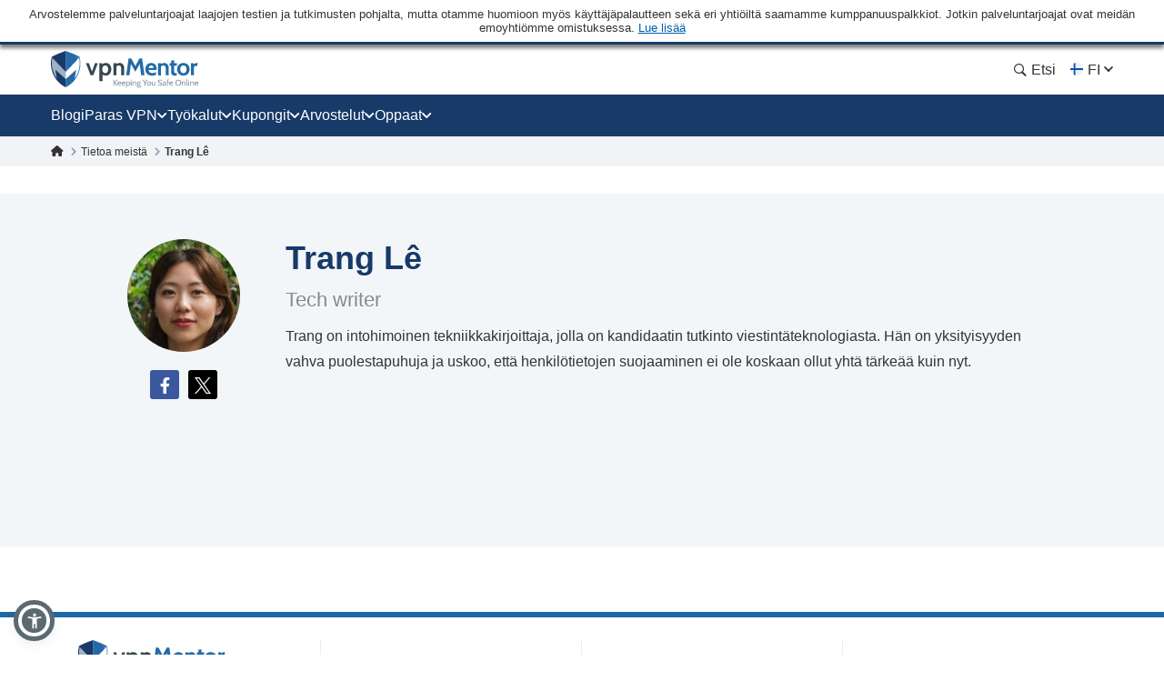

--- FILE ---
content_type: text/css
request_url: https://fi.vpnmentor.com/wp-content/themes/assets/css/author.css?v=1767085153
body_size: 15910
content:
html,body,div,span,applet,object,iframe,h1,h2,h3,h4,h5,h6,p,blockquote,pre,a,abbr,acronym,address,big,cite,code,del,dfn,em,img,ins,kbd,q,s,samp,small,strike,strong,sub,sup,tt,var,b,u,i,center,dl,dt,dd,menu,ol,ul,li,fieldset,form,label,legend,table,caption,tbody,tfoot,thead,tr,th,td,article,aside,canvas,details,embed,figure,figcaption,footer,header,hgroup,main,menu,nav,output,ruby,section,summary,time,mark,audio,video{margin:0;padding:0;border:0;font-size:100%;vertical-align:baseline}article,aside,details,figcaption,figure,footer,header,hgroup,main,menu,nav,section,summary{display:block;margin:0}*[hidden]{display:none}body{line-height:1}blockquote,q{quotes:none}blockquote:before,blockquote:after,q:before,q:after{content:'';content:none}table{border-collapse:collapse;border-spacing:0}html{height:auto}body{height:100%;width:100%;font-family:Arial,sans-serif;line-height:1;color:#333}*,:after,:before{box-sizing:border-box}input:focus,textarea:focus,button:focus,select:focus{outline:0}ins{text-decoration:none}del,s,strike{text-decoration:line-through}a,a *,a:before,a:after{text-decoration:none;transition:all 200ms ease}picture{width:100%;height:auto}picture source{display:block}b,strong{font-weight:bold}ol,ul{list-style:none}@keyframes zoomIn{0%{transform:translateX(-50%) translateY(-50%) scale(0.8) rotate(0deg)}10%{transform:translateX(-50%) translateY(-50%) scale(0.59) rotate(-4deg)}20%{transform:translateX(-50%) translateY(-50%) scale(0.75) rotate(4deg)}30%{transform:translateX(-50%) translateY(-50%) scale(0.8) rotate(-3deg)}40%{transform:translateX(-50%) translateY(-50%) scale(0.78) rotate(3deg)}50%{transform:translateX(-50%) translateY(-50%) scale(0.78) rotate(-3deg)}60%{transform:translateX(-50%) translateY(-50%) scale(0.78) rotate(3deg)}70%{transform:translateX(-50%) translateY(-50%) scale(0.78) rotate(-2deg)}80%{transform:translateX(-50%) translateY(-50%) scale(0.8) rotate(2deg)}100%{transform:translateX(-50%) translateY(-50%) scale(0.8) rotate(0deg)}}@media (min-width: 992px){@keyframes zoomIn{0%{transform:translateX(-50%) translateY(-50%) scale(1, 1) rotate(0deg)}10%{transform:translateX(-50%) translateY(-50%) scale(0.79, 0.79) rotate(-4deg)}20%{transform:translateX(-50%) translateY(-50%) scale(0.95, 0.95) rotate(4deg)}30%{transform:translateX(-50%) translateY(-50%) scale(1, 1) rotate(-3deg)}40%{transform:translateX(-50%) translateY(-50%) scale(0.98, 0.98) rotate(3deg)}50%{transform:translateX(-50%) translateY(-50%) scale(0.98, 0.98) rotate(-3deg)}60%{transform:translateX(-50%) translateY(-50%) scale(0.98, 0.98) rotate(3deg)}70%{transform:translateX(-50%) translateY(-50%) scale(0.98, 0.98) rotate(-2deg)}80%{transform:translateX(-50%) translateY(-50%) scale(1, 1) rotate(2deg)}100%{transform:translateX(-50%) translateY(-50%) rotate(0deg)}}}[data-animation="bounce"]{animation:ease-in 0.9s zoomIn}body{width:100%;line-height:1;color:#333;background:#fff;margin:0;font-family:Arial,Helvetica,Sans-Serif;font-size:1rem;overflow-y:scroll;direction:ltr}body.single-bestvpns,body.blog,body.single-post{display:flex;flex-direction:column}@media (min-width: 768px){body.single-bestvpns,body.blog,body.single-post{display:block}}@media (min-width: 768px){.container{max-width:750px;margin:0 auto}}@media (min-width: 992px){.container{max-width:968px}}@media (min-width: 1200px){.container{max-width:1168px}}.page_content{display:flex;flex-direction:column}@media (min-width: 768px){.page_content{flex-direction:row-reverse}}.clear{clear:both}.clearfix:after{content:"";clear:both;display:table;width:100%}.pa{position:absolute}.pr{position:relative}.fl{float:left}.fr{float:right}.article-text-wrap .post-text p.error,p.error,.error{display:none;color:red;margin:10px 0}.list-unstyled{padding-left:0;list-style:none}.main-content-holder{width:100%}@media (min-width: 768px){.main-content-holder{flex-grow:0;flex-shrink:0;flex-basis:66.66667%;width:66.66667%;padding-left:20px}}@media (min-width: 1168px){.main-content-holder{flex-basis:75%;width:75%}}.main-content-holder .sidebar-wrap{width:100%}@media (min-width: 768px){.main-content-holder .sidebar-wrap{flex-grow:0;flex-shrink:0;flex-basis:33.33333%;width:33.33333%}}@media (min-width: 1168px){.main-content-holder .sidebar-wrap{flex-basis:25%;width:25%}}.no-js .img-lazy-wrap,.no-js .picture-lazy,.no-js [data-src],.no-js .lazy,.no-js .content-wrap.comparison,.no-js #watchVideoBlock{display:none !important}img{max-width:100%;height:auto}a{text-decoration:none;color:#0f5499}a:hover{text-decoration:underline}a:visited{color:#0b5395}img[data-src]{opacity:0}img[src]{opacity:1}body>img[width="1"][height="1"]{position:absolute;visibility:hidden;width:0;height:0}.img-lazy-wrap{position:relative;background:transparent;display:block}.img-lazy-wrap--loaded:not(.image-block){display:inline}.img-lazy-wrap--loaded:not(.image-block)+strong{display:inline-block;margin-top:1em}.img-lazy-wrap:after{content:"";clear:both;display:table}.wp-caption{background:#eee;margin-bottom:22px;padding-bottom:5px;max-width:100%;margin:0 auto;margin-bottom:22px;display:block}.wp-caption img{border:3px solid #eee;border-bottom:none}.wp-caption *:not(img){color:#333}.wp-caption .wp-caption-text{padding:5px 5px 0 5px;color:#787676;display:inline-block;text-align:center;width:100%;line-height:22px;font-size:16px;font-style:italic;font-weight:400}.wp-caption .wp-caption-text.gallery-caption{margin-bottom:0}.img-lazy-load{opacity:0}.sr-only{position:absolute;width:1px;height:1px;margin:-1px;padding:0;overflow:hidden;clip:rect(0, 0, 0, 0);border:0}.reviews_not_verified{font-weight:300;font-size:14px}.aligncenter{display:block;margin-left:auto;margin-right:auto;height:auto;max-width:100%}.centered,.text-center{text-align:center}.alignright{float:right;margin:0.5em 0 0.5em 1em}.aligncenter{display:block;margin-left:auto;margin-right:auto}.alignleft{float:left;margin:0.5em 1em 0.5em 0}.btn{display:inline-block;margin-bottom:0;font-weight:400;text-align:center;vertical-align:middle;touch-action:manipulation;cursor:pointer;background-image:none;border:1px solid transparent;white-space:nowrap;padding:6px 12px;font-size:14px;line-height:1.42857;border-radius:4px;-webkit-user-select:none;-moz-user-select:none;-ms-user-select:none;user-select:none}.rtl #scroll{right:inherit;left:30px}#scroll{display:none;background:linear-gradient(90deg, #fdfdfd 0%, #e1e1e1 100%);width:40px;height:40px;text-align:center;position:fixed;right:30px;bottom:20px;cursor:pointer;box-shadow:#ccc 1px 1px 3px;border-radius:4px;padding-top:12px;z-index:999;opacity:1 !important}@media (max-width: 991px){#scroll{display:none !important}}#scroll i{color:#1d69a7}sup{vertical-align:super;font-size:smaller}sub{vertical-align:sub;font-size:smaller}@media (min-width: 768px){.hidden-desktop{display:none !important}}@media (max-width: 767px){.hidden-mobile{display:none !important}}.mb-15{margin-bottom:15px}.mb-30{margin-bottom:30px}.mt-15{margin-top:15px}.mt-30{margin-top:30px}.makrup_ftc_note1{margin-block-start:1em;margin-block-end:1em}.makrup_ftc_note2{margin:10px 0 20px 0;font-size:14px;font-style:italic;text-align:center;line-height:1}html:not([country="US"]):not([country="cf_country"]) .not-us-hidden{display:none !important}html:not([country="US"]):not([country="cf_country"]) .ftc-navbar,html:not([country="US"]):not([country="cf_country"]) .ftc-disclosure-bottom{display:none}html:not([country="US"]):not([country="cf_country"]) .disclosure-on-new-layout.disclosure-before{display:flex}@media (min-width: 768px){html:not([country="US"]):not([country="cf_country"]) .disclosure-on-new-layout.disclosure-before{display:none}}html:not([country="US"]):not([country="cf_country"]) .disclosure-on-new-layout.disclosure-after{display:none}@media (min-width: 768px){html:not([country="US"]):not([country="cf_country"]) .disclosure-on-new-layout.disclosure-after{display:block}}html[country="US"] .us-hidden,html[country="cf_country"] .us-hidden{display:none !important}html[country="US"] .ftc-navbar,html[country="cf_country"] .ftc-navbar{display:block;font-size:13px;text-align:center;padding:8px 10px;line-height:1.2;position:relative}html[country="US"] body:not(.new-menu-ppc) .ppc_type:not(.single):not(.post):not(.vendor) header .container,html[country="cf_country"] body:not(.new-menu-ppc) .ppc_type:not(.single):not(.post):not(.vendor) header .container{margin-top:15px}html[country="US"] .ftc-disclosure-bottom,html[country="cf_country"] .ftc-disclosure-bottom{display:block;background:#effaff;font-weight:bold;text-align:center;padding:20px 30px;border-top:1px solid #dcdcee;border-bottom:1px solid #dcdcee;line-height:1.5em;font-size:14px;margin-top:30px}html[country="US"] .single-popular .ftc-disclosure-bottom,html[country="cf_country"] .single-popular .ftc-disclosure-bottom{margin-top:30px}html[country="US"] .coupon .ftc-disclosure-bottom,html[country="US"] .single-landing-ppc .ftc-disclosure-bottom,html[country="cf_country"] .coupon .ftc-disclosure-bottom,html[country="cf_country"] .single-landing-ppc .ftc-disclosure-bottom{margin-bottom:30px}.asw-rg{position:fixed;top:0;left:0;right:0;width:100%;height:0;pointer-events:none;background-color:rgba(0,0,0,0.5);z-index:1000000}.ftc-navbar__tooltip{display:inline-block;cursor:pointer;text-decoration:underline;color:#005EAB}@media (min-width: 768px){.ftc-navbar__tooltip{position:relative}}.ftc-navbar__tooltip__text{visibility:hidden;font-size:14px;width:80vw;max-width:500px;background-color:#fff;border:1px solid rgba(0,0,0,0.15);color:#474a60;padding:5px 10px;position:absolute;z-index:9999;opacity:0;transition:opacity 0.3s;font-weight:400;margin-top:5px;right:20px;text-align:left}@media (min-width: 768px){.ftc-navbar__tooltip__text{width:calc(100vw - 300px);max-height:350px;right:-50px}}@media (min-width: 992px){.ftc-navbar__tooltip__text{right:0}}.ftc-navbar__tooltip.active .ftc-navbar__tooltip__text{visibility:visible;opacity:1}.cookies-settings{display:none}.ftc_ownership_note{display:none}.ftc_ownership--show .ftc_ownership_note{display:inline-block}.ftc_ownership--small{font-size:14px !important;font-style:italic !important}.asw-menu{position:fixed;left:20px;top:20px;border-radius:8px;box-shadow:0 0 20px #00000080;opacity:1;transition:0.3s;z-index:500000;overflow:hidden;background:#f9f9f9;width:500px;line-height:1;font-size:16px;height:calc(100% - 40px - 75px);letter-spacing:0.015em}.asw-menu *{color:#000 !important;font-family:inherit}.asw-menu svg{width:24px;height:24px;background:0 0 !important;fill:currentColor}.asw-menu-header{display:flex;align-items:center;justify-content:space-between;padding-left:18px;height:60px;font-size:18px;font-weight:700;border-bottom:1px solid #dedede}.asw-menu-header>div{display:flex}.asw-menu-header div[role="button"]{padding:12px;cursor:pointer}.asw-menu-header div[role="button"]:hover{opacity:0.8}.asw-card{margin:0 15px 30px}.asw-card-title{font-size:20px;padding:15px 0;font-weight:700;color:#555}.asw-menu .asw-select{width:100% !important;padding:10px !important;font-size:16px !important;font-family:inherit !important;font-weight:400 !important;border-radius:4px !important;background:#fff !important;border:none !important;border:1px solid #dedede !important;min-height:45px !important;max-height:45px !important;height:45px !important;color:inherit !important}.asw-items{display:grid;grid-template-columns:repeat(3, minmax(0, 1fr));gap:1rem}.asw-btn{aspect-ratio:6/5;border-radius:4px;padding:0 15px;display:flex;align-items:center;justify-content:center;flex-direction:column;text-align:center;color:#333;font-size:16px !important;background:#fff;border:1px solid #dedede;transition:all 0.3s ease;cursor:pointer;line-height:1.4}.asw-btn .asw-translate{font-size:15px !important}.asw-btn svg{margin-bottom:16px}.asw-btn:hover{border-color:#0048ff}.asw-btn.asw-selected{background:#0048ff;border-color:#0048ff}.asw-adjust-font div[role="button"] svg,.asw-btn.asw-selected *{fill:#fff !important;color:#fff !important;background-color:transparent !important}.asw-footer{position:absolute;bottom:0;left:0;right:0;background:#fff;padding:16px;text-align:center;color:#333;border-top:1px solid #eee}.asw-footer a{font-size:14px !important;text-decoration:underline;color:#0648ff;background:0 0 !important;font-weight:700}.asw-minus:hover,.asw-plus:hover{opacity:0.8}.asw-menu-content{overflow:scroll;max-height:calc(100% - 80px);color:#333;padding:15px 0}.asw-adjust-font{background:#fff;border:1px solid #dedede;padding:20px;margin-bottom:16px}.asw-adjust-font .asw-label{display:flex;justify-content:flex-start}.asw-adjust-font>div{display:flex;justify-content:space-between;margin-top:20px;align-items:center;font-size:15px}.asw-adjust-font .asw-label div{font-size:15px !important}.asw-adjust-font div[role="button"]{background:#0648ff;border-radius:50%;width:36px;height:36px;display:flex;align-items:center;justify-content:center;cursor:pointer}.asw-overlay{position:fixed;top:0;left:0;width:100%;height:100%;z-index:10000}@media only screen and (max-width: 560px){.asw-menu{width:calc(100% - 20px);left:10px}}@media only screen and (max-width: 420px){.asw-items{grid-template-columns:repeat(2, minmax(0, 1fr));gap:0.5rem}.asw-menu{width:calc(100% - 20px);left:10px}}.asw-menu,.asw-widget{-webkit-user-select:none;-moz-user-select:none;-ms-user-select:none;user-select:none;font-weight:400;-webkit-font-smoothing:antialiased}.asw-menu *,.asw-widget *{box-sizing:border-box}.asw-menu-btn{position:fixed;z-index:500000;left:20px;bottom:20px;background:#0048ff !important;box-shadow:0 5px 15px 0 rgba(37,44,97,0.15),0 2px 4px 0 rgba(93,100,148,0.2);transition:0.3s;border-radius:50%;align-items:center;justify-content:center;transform:scale(1);width:54px;height:54px;display:flex;cursor:pointer;border:4px solid #fff !important;outline:4px solid #0048ff !important}.asw-menu-btn svg{width:30px;height:30px;min-height:30px;min-width:30px;max-width:30px;max-height:30px;background:0 0 !important}.asw-menu-btn:hover{transform:scale(1.1)}@media only screen and (max-width: 560px){.asw-menu-btn{width:38px;height:38px}.asw-menu-btn svg{width:24px;height:24px;min-height:24px;min-width:24px;max-width:24px;max-height:24px}}.asw-widget .asw-menu-btn{background:#5b6a71 !important;width:35px;height:35px;border:none;border-radius:35px;background-color:#5b6a71;outline:unset !important}.asw-widget .asw-menu-btn::after{position:absolute;top:-9px;content:"";left:-9px;width:45px;height:45px;border:5px solid #5b6a71;border-radius:40px;background-color:transparent;display:inherit}.single-vendor.--hero-floating .asw-widget .asw-menu-btn{bottom:85px}.rtl .asw-widget .asw-menu-btn,.rtl .asw-menu{right:20px}@media (min-width: 1300px){.asw-widget .asw-menu-btn{top:12px}html[country="US"] .asw-widget .asw-menu-btn,html[country="cf_country"] .asw-widget .asw-menu-btn{top:45px}}.asw-widget .asw-menu-btn svg{width:20px;height:20px;min-height:20px;min-width:20px;max-width:20px;max-height:20px;background:0 0 !important}.asw-menu-wrap{display:none}@font-face{font-family:"icons";src:url("/wp-content/themes/assets/fonts/icons/icons.woff2?1116");src:url("/wp-content/themes/assets/fonts/icons/icons.woff2?1116") format("woff2"),url("/wp-content/themes/assets/fonts/icons/icons.woff?1116") format("woff"),url("/wp-content/themes/assets/fonts/icons/icons.ttf?1116") format("truetype"),url("/wp-content/themes/assets/fonts/icons/icons.eot?1116#iefix") format("eot"),url("/wp-content/themes/assets/fonts/icons/icons.svg?1116#icons") format("svg");font-display:swap}.fa-BBC:before,.fa-CNN:before,.fa-Ease-use:before,.fa-NewYorkTimes:before,.fa-Pricing:before,.fa-Research:before,.fa-Speed-w:before,.fa-Speed:before,.fa-Star-s-half-o:before,.fa-Star-s-o:before,.fa-Star-s:before,.fa-The_Guardian:before,.fa-Times:before,.fa-USA_Today:before,.fa-Ubuntu_logo:before,.fa-Union:before,.fa-access:before,.fa-accordion-btn:before,.fa-address-card:before,.fa-alarm:before,.fa-amazon-new:before,.fa-amazon-prime:before,.fa-amazon-prime2:before,.fa-anchor:before,.fa-android-1:before,.fa-android-brands:before,.fa-android-line:before,.fa-android-new:before,.fa-android-small:before,.fa-android:before,.fa-angellist:before,.fa-angle-up:before,.fa-apple-1:before,.fa-apple:before,.fa-arrow-alt-circle-down-solid:before,.fa-arrow-alt-circle-up-solid:before,.fa-arrow-circle-down:before,.fa-arrow-circle-right:before,.fa-arrow-circle-up:before,.fa-arrow-left-solid:before,.fa-arrow-left:before,.fa-arrow-right:before,.fa-arrow-up-circle:before,.fa-arrow-up:before,.fa-arrow:before,.fa-award:before,.fa-award2:before,.fa-bag:before,.fa-balance-scale:before,.fa-ban:before,.fa-bar-chart:before,.fa-bbc-iplayer:before,.fa-bbc:before,.fa-best-deals:before,.fa-best_category_check_icon:before,.fa-bestvpn:before,.fa-bestvpn2:before,.fa-bitcoin-tool:before,.fa-body:before,.fa-browser:before,.fa-btc:before,.fa-bubble-chat:before,.fa-bubble-with-exclamation-mark:before,.fa-bullhorn-solid:before,.fa-bullhorn:before,.fa-calendar-silhouette:before,.fa-calendar:before,.fa-camera-off:before,.fa-camera-on:before,.fa-caret-down:before,.fa-cashback:before,.fa-certificate:before,.fa-chart-line-down:before,.fa-chart-line:before,.fa-chart:before,.fa-check-2:before,.fa-check-box:before,.fa-check-circle-regular:before,.fa-check-circle:before,.fa-check-coupon:before,.fa-check-mark:before,.fa-check:before,.fa-checkmark:before,.fa-chess-king:before,.fa-chevron-circle-right-solid:before,.fa-chevron-down:before,.fa-chevron-left-solid:before,.fa-chevron-left:before,.fa-chevron-right-solid:before,.fa-chevron-right:before,.fa-chevron-up:before,.fa-chevrons-down:before,.fa-china-firewall:before,.fa-chrome:before,.fa-circle-chevron-left:before,.fa-circle-chevron-right:before,.fa-circle-down:before,.fa-circle-info:before,.fa-circle-regular:before,.fa-circle-up:before,.fa-clip:before,.fa-clip2:before,.fa-clock-solid:before,.fa-clock-time:before,.fa-cloud-protection:before,.fa-cog:before,.fa-coin:before,.fa-coins:before,.fa-comment-check:before,.fa-comment-edit:before,.fa-comment-lines:before,.fa-comment-o-edit:before,.fa-comment:before,.fa-comments:before,.fa-comparision:before,.fa-console:before,.fa-crackle:before,.fa-credit-card:before,.fa-cross:before,.fa-customer-support:before,.fa-dark-net:before,.fa-dark-web:before,.fa-dashboard:before,.fa-dazn:before,.fa-defence-cross:before,.fa-defence-tick:before,.fa-defence-warning:before,.fa-desktop:before,.fa-devices:before,.fa-discount:before,.fa-dislike-round:before,.fa-dislike:before,.fa-disney-colored:before,.fa-disney-new:before,.fa-disney:before,.fa-dns-protection:before,.fa-doc:before,.fa-dollar-sign:before,.fa-download-cloud:before,.fa-download:before,.fa-downloads:before,.fa-ease-of-use:before,.fa-ease:before,.fa-edge:before,.fa-encryption:before,.fa-envelope-solid:before,.fa-envelope:before,.fa-espn-plus:before,.fa-espn:before,.fa-exclamation-triangle-solid:before,.fa-exclamation:before,.fa-experience:before,.fa-expert:before,.fa-eye-slash:before,.fa-eye:before,.fa-eyes-alliance:before,.fa-eyes:before,.fa-facebook-official:before,.fa-facebook-square-brands:before,.fa-facebook:before,.fa-fact-checked:before,.fa-fanduel-new:before,.fa-fastest-vpns:before,.fa-feather-alt-solid:before,.fa-feather:before,.fa-features-star:before,.fa-features:before,.fa-fifa-plus:before,.fa-fifa:before,.fa-file-certificate:before,.fa-file-check:before,.fa-file-o:before,.fa-file-signature:before,.fa-filter:before,.fa-finger:before,.fa-firefox-browser:before,.fa-firefox:before,.fa-flag-usa:before,.fa-flag:before,.fa-fox-news:before,.fa-free-trials-vpns:before,.fa-free-vpns:before,.fa-freebbc-new:before,.fa-fresh-session:before,.fa-fubotv:before,.fa-gamepad-modern:before,.fa-gaming-new:before,.fa-gaming_console:before,.fa-garbage:before,.fa-gauge:before,.fa-globe-solid:before,.fa-globe:before,.fa-goblet:before,.fa-google-square-brands:before,.fa-google:before,.fa-graduation-cap:before,.fa-green-tick:before,.fa-hand-point-right:before,.fa-hands-free:before,.fa-handshake-o:before,.fa-hbo-max:before,.fa-hbo-now:before,.fa-hbo:before,.fa-hbomax:before,.fa-hdd:before,.fa-heart:before,.fa-hidden-eye:before,.fa-hide-ip:before,.fa-hideIp:before,.fa-high:before,.fa-holders:before,.fa-home-hand:before,.fa-home-sale:before,.fa-hourglass-half:before,.fa-house:before,.fa-how-to-use-vpn:before,.fa-hulu-full:before,.fa-hulu:before,.fa-icon-copy:before,.fa-icon-follower:before,.fa-icon-refresh:before,.fa-icon_test:before,.fa-id-card:before,.fa-india-vpns:before,.fa-info-circle-solid:before,.fa-info:before,.fa-ios-line:before,.fa-ios-new:before,.fa-ios:before,.fa-ios2:before,.fa-ios3:before,.fa-ip:before,.fa-iphone:before,.fa-iplayer:before,.fa-kill-switch:before,.fa-killswitch:before,.fa-laugh:before,.fa-life-ring:before,.fa-lightbulb-o:before,.fa-lightbulb:before,.fa-like-round:before,.fa-like:before,.fa-linkedin:before,.fa-linux-new:before,.fa-linux:before,.fa-list:before,.fa-location:before,.fa-lock-alt:before,.fa-lock-close:before,.fa-lock-privacy:before,.fa-lock-sec:before,.fa-lock-vpn:before,.fa-lock:before,.fa-mac-line:before,.fa-mac-new:before,.fa-mac-pc2:before,.fa-mac:before,.fa-mac2:before,.fa-macOS:before,.fa-man:before,.fa-map-marker:before,.fa-mark-check:before,.fa-mark-cross:before,.fa-max:before,.fa-menu-icon-news:before,.fa-mess:before,.fa-micro-off:before,.fa-micro-on:before,.fa-minus-circul:before,.fa-minus-solid:before,.fa-minus:before,.fa-mobile-phone:before,.fa-mobile:before,.fa-money-back:before,.fa-money-bitcoin:before,.fa-money-check-pen:before,.fa-money-security:before,.fa-monitor-1:before,.fa-monitor:before,.fa-monthly-vpns:before,.fa-netflix-new:before,.fa-netflix:before,.fa-newbies:before,.fa-newspaper:before,.fa-nologs-vpns:before,.fa-open-lock:before,.fa-overall-new:before,.fa-overall:before,.fa-paper-plane:before,.fa-pass-strength:before,.fa-pass:before,.fa-pc:before,.fa-pedestal:before,.fa-pen:before,.fa-pencil-1:before,.fa-pencil-square-o:before,.fa-pencil:before,.fa-people:before,.fa-pin-location-transparent:before,.fa-pin:before,.fa-plane:before,.fa-planet:before,.fa-play-circle:before,.fa-plus-cir:before,.fa-plus-circul:before,.fa-plus-solid:before,.fa-plus:before,.fa-policy-lock:before,.fa-policy:before,.fa-power-off:before,.fa-press:before,.fa-pricing:before,.fa-privacy-cir:before,.fa-privacy:before,.fa-promotion:before,.fa-question-solid:before,.fa-question_icon:before,.fa-quote-left-solid:before,.fa-red-excl:before,.fa-reddit:before,.fa-reply-right:before,.fa-reply:before,.fa-research:before,.fa-review:before,.fa-reviews:before,.fa-router-brands:before,.fa-router-new:before,.fa-router:before,.fa-router1:before,.fa-safari:before,.fa-sats:before,.fa-score:before,.fa-screen:before,.fa-screenshot:before,.fa-search-location:before,.fa-search-new:before,.fa-search-r:before,.fa-search:before,.fa-security-check:before,.fa-security-hand:before,.fa-security:before,.fa-server-m:before,.fa-server:before,.fa-servers:before,.fa-setting:before,.fa-shield-alt-solid:before,.fa-shield-break:before,.fa-shield-check:before,.fa-shield-cross:before,.fa-shield-wifi:before,.fa-shield:before,.fa-signal-1:before,.fa-signal:before,.fa-sky-new:before,.fa-sky:before,.fa-slingtv:before,.fa-smart-tv:before,.fa-smart_tv:before,.fa-smile-cons:before,.fa-smile-improvement:before,.fa-smile:before,.fa-sort:before,.fa-speech:before,.fa-speed-tool:before,.fa-speed:before,.fa-speed3:before,.fa-speeds:before,.fa-spinner:before,.fa-star-emty:before,.fa-star-half-o:before,.fa-star-message:before,.fa-star-o:before,.fa-star-ppc:before,.fa-star:before,.fa-stars-fill:before,.fa-starting-price-xs:before,.fa-stats:before,.fa-stop-hand:before,.fa-stream:before,.fa-streaming:before,.fa-streaming2:before,.fa-support-full:before,.fa-support:before,.fa-switch:before,.fa-sync:before,.fa-tablet:before,.fa-tag:before,.fa-tags:before,.fa-test-vpn:before,.fa-text:before,.fa-thumb-up:before,.fa-thumbs-down-solid:before,.fa-thumbs-down:before,.fa-thumbs-o-down:before,.fa-thumbs-o-up:before,.fa-thumbs-up-solid-orange:before,.fa-thumbs-up-solid:before,.fa-thumbs-up:before,.fa-tick-circle:before,.fa-tick:before,.fa-ticket:before,.fa-time:before,.fa-times-circle:before,.fa-times:before,.fa-toggle-on:before,.fa-toggle:before,.fa-torrent-line:before,.fa-torrent-new:before,.fa-torrent:before,.fa-torrenting-new:before,.fa-torrenting:before,.fa-transaction:before,.fa-transfer-Arrow:before,.fa-transfer-arrow:before,.fa-trophy:before,.fa-turn:before,.fa-tv-show:before,.fa-tv-solid:before,.fa-tv:before,.fa-twitter-old:before,.fa-twitter-square-brands:before,.fa-twitter:before,.fa-ubuntu:before,.fa-unblock-new:before,.fa-upload:before,.fa-use-vpn:before,.fa-user-multiple:before,.fa-user-rating:before,.fa-user-secret:before,.fa-user-star:before,.fa-user:before,.fa-users-solid:before,.fa-vendor-reply:before,.fa-video-camera:before,.fa-visibility-eye:before,.fa-vpn-speeds:before,.fa-wallet-coin:before,.fa-wallet:before,.fa-warning:before,.fa-warning2:before,.fa-web-protection:before,.fa-webrtc:before,.fa-what-is-vpn:before,.fa-wifi:before,.fa-wind:before,.fa-windows-line:before,.fa-windows-new:before,.fa-windows:before,.fa-wrench:before,.fa-youtube-square-brands:before,.fa-youtube:before,.fa-сustomer:before{font-family:"icons";-webkit-font-smoothing:antialiased;-moz-osx-font-smoothing:grayscale;font-style:normal;font-variant:normal;font-weight:normal;text-decoration:none;text-transform:none;display:inline-block;vertical-align:bottom}.fa-BBC:before{content:""}.fa-CNN:before{content:""}.fa-Ease-use:before{content:""}.fa-NewYorkTimes:before{content:""}.fa-Pricing:before{content:""}.fa-Research:before{content:""}.fa-Speed-w:before{content:""}.fa-Speed:before{content:""}.fa-Star-s-half-o:before{content:""}.fa-Star-s-o:before{content:""}.fa-Star-s:before{content:""}.fa-The_Guardian:before{content:""}.fa-Times:before{content:""}.fa-USA_Today:before{content:""}.fa-Ubuntu_logo:before{content:""}.fa-Union:before{content:""}.fa-access:before{content:""}.fa-accordion-btn:before{content:""}.fa-address-card:before{content:""}.fa-alarm:before{content:""}.fa-amazon-new:before{content:""}.fa-amazon-prime:before{content:""}.fa-amazon-prime2:before{content:""}.fa-anchor:before{content:""}.fa-android-1:before{content:""}.fa-android-brands:before{content:""}.fa-android-line:before{content:""}.fa-android-new:before{content:""}.fa-android-small:before{content:""}.fa-android:before{content:""}.fa-angellist:before{content:""}.fa-angle-up:before{content:""}.fa-apple-1:before{content:""}.fa-apple:before{content:""}.fa-arrow-alt-circle-down-solid:before{content:""}.fa-arrow-alt-circle-up-solid:before{content:""}.fa-arrow-circle-down:before{content:""}.fa-arrow-circle-right:before{content:""}.fa-arrow-circle-up:before{content:""}.fa-arrow-left-solid:before{content:""}.fa-arrow-left:before{content:""}.fa-arrow-right:before{content:""}.fa-arrow-up-circle:before{content:""}.fa-arrow-up:before{content:""}.fa-arrow:before{content:""}.fa-award:before{content:""}.fa-award2:before{content:""}.fa-bag:before{content:""}.fa-balance-scale:before{content:""}.fa-ban:before{content:""}.fa-bar-chart:before{content:""}.fa-bbc-iplayer:before{content:""}.fa-bbc:before{content:""}.fa-best-deals:before{content:""}.fa-best_category_check_icon:before{content:""}.fa-bestvpn:before{content:""}.fa-bestvpn2:before{content:""}.fa-bitcoin-tool:before{content:""}.fa-body:before{content:""}.fa-browser:before{content:""}.fa-btc:before{content:""}.fa-bubble-chat:before{content:""}.fa-bubble-with-exclamation-mark:before{content:""}.fa-bullhorn-solid:before{content:""}.fa-bullhorn:before{content:""}.fa-calendar-silhouette:before{content:""}.fa-calendar:before{content:""}.fa-camera-off:before{content:""}.fa-camera-on:before{content:""}.fa-caret-down:before{content:""}.fa-cashback:before{content:""}.fa-certificate:before{content:""}.fa-chart-line-down:before{content:""}.fa-chart-line:before{content:""}.fa-chart:before{content:""}.fa-check-2:before{content:""}.fa-check-box:before{content:""}.fa-check-circle-regular:before{content:""}.fa-check-circle:before{content:""}.fa-check-coupon:before{content:""}.fa-check-mark:before{content:""}.fa-check:before{content:""}.fa-checkmark:before{content:""}.fa-chess-king:before{content:""}.fa-chevron-circle-right-solid:before{content:""}.fa-chevron-down:before{content:""}.fa-chevron-left-solid:before{content:""}.fa-chevron-left:before{content:""}.fa-chevron-right-solid:before{content:""}.fa-chevron-right:before{content:""}.fa-chevron-up:before{content:""}.fa-chevrons-down:before{content:""}.fa-china-firewall:before{content:""}.fa-chrome:before{content:""}.fa-circle-chevron-left:before{content:""}.fa-circle-chevron-right:before{content:""}.fa-circle-down:before{content:""}.fa-circle-info:before{content:""}.fa-circle-regular:before{content:""}.fa-circle-up:before{content:""}.fa-clip:before{content:""}.fa-clip2:before{content:""}.fa-clock-solid:before{content:""}.fa-clock-time:before{content:""}.fa-cloud-protection:before{content:""}.fa-cog:before{content:""}.fa-coin:before{content:""}.fa-coins:before{content:""}.fa-comment-check:before{content:""}.fa-comment-edit:before{content:""}.fa-comment-lines:before{content:""}.fa-comment-o-edit:before{content:""}.fa-comment:before{content:""}.fa-comments:before{content:""}.fa-comparision:before{content:""}.fa-console:before{content:""}.fa-crackle:before{content:""}.fa-credit-card:before{content:""}.fa-cross:before{content:""}.fa-customer-support:before{content:""}.fa-dark-net:before{content:""}.fa-dark-web:before{content:""}.fa-dashboard:before{content:""}.fa-dazn:before{content:""}.fa-defence-cross:before{content:""}.fa-defence-tick:before{content:""}.fa-defence-warning:before{content:""}.fa-desktop:before{content:""}.fa-devices:before{content:""}.fa-discount:before{content:""}.fa-dislike-round:before{content:""}.fa-dislike:before{content:""}.fa-disney-colored:before{content:""}.fa-disney-new:before{content:""}.fa-disney:before{content:""}.fa-dns-protection:before{content:""}.fa-doc:before{content:""}.fa-dollar-sign:before{content:""}.fa-download-cloud:before{content:""}.fa-download:before{content:""}.fa-downloads:before{content:""}.fa-ease-of-use:before{content:""}.fa-ease:before{content:""}.fa-edge:before{content:""}.fa-encryption:before{content:""}.fa-envelope-solid:before{content:""}.fa-envelope:before{content:""}.fa-espn-plus:before{content:""}.fa-espn:before{content:""}.fa-exclamation-triangle-solid:before{content:""}.fa-exclamation:before{content:""}.fa-experience:before{content:""}.fa-expert:before{content:""}.fa-eye-slash:before{content:""}.fa-eye:before{content:""}.fa-eyes-alliance:before{content:""}.fa-eyes:before{content:""}.fa-facebook-official:before{content:""}.fa-facebook-square-brands:before{content:""}.fa-facebook:before{content:""}.fa-fact-checked:before{content:""}.fa-fanduel-new:before{content:""}.fa-fastest-vpns:before{content:""}.fa-feather-alt-solid:before{content:""}.fa-feather:before{content:""}.fa-features-star:before{content:""}.fa-features:before{content:""}.fa-fifa-plus:before{content:""}.fa-fifa:before{content:""}.fa-file-certificate:before{content:""}.fa-file-check:before{content:""}.fa-file-o:before{content:""}.fa-file-signature:before{content:""}.fa-filter:before{content:""}.fa-finger:before{content:""}.fa-firefox-browser:before{content:""}.fa-firefox:before{content:""}.fa-flag-usa:before{content:""}.fa-flag:before{content:""}.fa-fox-news:before{content:""}.fa-free-trials-vpns:before{content:""}.fa-free-vpns:before{content:""}.fa-freebbc-new:before{content:""}.fa-fresh-session:before{content:""}.fa-fubotv:before{content:""}.fa-gamepad-modern:before{content:""}.fa-gaming-new:before{content:""}.fa-gaming_console:before{content:""}.fa-garbage:before{content:""}.fa-gauge:before{content:""}.fa-globe-solid:before{content:""}.fa-globe:before{content:""}.fa-goblet:before{content:""}.fa-google-square-brands:before{content:""}.fa-google:before{content:""}.fa-graduation-cap:before{content:""}.fa-green-tick:before{content:""}.fa-hand-point-right:before{content:""}.fa-hands-free:before{content:""}.fa-handshake-o:before{content:""}.fa-hbo-max:before{content:""}.fa-hbo-now:before{content:""}.fa-hbo:before{content:""}.fa-hbomax:before{content:""}.fa-hdd:before{content:""}.fa-heart:before{content:""}.fa-hidden-eye:before{content:""}.fa-hide-ip:before{content:""}.fa-hideIp:before{content:""}.fa-high:before{content:""}.fa-holders:before{content:""}.fa-home-hand:before{content:""}.fa-home-sale:before{content:""}.fa-hourglass-half:before{content:""}.fa-house:before{content:""}.fa-how-to-use-vpn:before{content:""}.fa-hulu-full:before{content:""}.fa-hulu:before{content:""}.fa-icon-copy:before{content:""}.fa-icon-follower:before{content:""}.fa-icon-refresh:before{content:""}.fa-icon_test:before{content:""}.fa-id-card:before{content:""}.fa-india-vpns:before{content:""}.fa-info-circle-solid:before{content:""}.fa-info:before{content:""}.fa-ios-line:before{content:""}.fa-ios-new:before{content:""}.fa-ios:before{content:""}.fa-ios2:before{content:""}.fa-ios3:before{content:""}.fa-ip:before{content:""}.fa-iphone:before{content:""}.fa-iplayer:before{content:""}.fa-kill-switch:before{content:""}.fa-killswitch:before{content:""}.fa-laugh:before{content:""}.fa-life-ring:before{content:""}.fa-lightbulb-o:before{content:""}.fa-lightbulb:before{content:""}.fa-like-round:before{content:""}.fa-like:before{content:""}.fa-linkedin:before{content:""}.fa-linux-new:before{content:""}.fa-linux:before{content:""}.fa-list:before{content:""}.fa-location:before{content:""}.fa-lock-alt:before{content:""}.fa-lock-close:before{content:""}.fa-lock-privacy:before{content:""}.fa-lock-sec:before{content:""}.fa-lock-vpn:before{content:""}.fa-lock:before{content:""}.fa-mac-line:before{content:""}.fa-mac-new:before{content:""}.fa-mac-pc2:before{content:""}.fa-mac:before{content:""}.fa-mac2:before{content:""}.fa-macOS:before{content:""}.fa-man:before{content:""}.fa-map-marker:before{content:""}.fa-mark-check:before{content:""}.fa-mark-cross:before{content:""}.fa-max:before{content:""}.fa-menu-icon-news:before{content:""}.fa-mess:before{content:""}.fa-micro-off:before{content:""}.fa-micro-on:before{content:""}.fa-minus-circul:before{content:""}.fa-minus-solid:before{content:""}.fa-minus:before{content:""}.fa-mobile-phone:before{content:""}.fa-mobile:before{content:""}.fa-money-back:before{content:""}.fa-money-bitcoin:before{content:""}.fa-money-check-pen:before{content:""}.fa-money-security:before{content:""}.fa-monitor-1:before{content:""}.fa-monitor:before{content:""}.fa-monthly-vpns:before{content:""}.fa-netflix-new:before{content:""}.fa-netflix:before{content:""}.fa-newbies:before{content:""}.fa-newspaper:before{content:""}.fa-nologs-vpns:before{content:""}.fa-open-lock:before{content:""}.fa-overall-new:before{content:""}.fa-overall:before{content:""}.fa-paper-plane:before{content:""}.fa-pass-strength:before{content:""}.fa-pass:before{content:""}.fa-pc:before{content:""}.fa-pedestal:before{content:""}.fa-pen:before{content:""}.fa-pencil-1:before{content:""}.fa-pencil-square-o:before{content:""}.fa-pencil:before{content:""}.fa-people:before{content:""}.fa-pin-location-transparent:before{content:""}.fa-pin:before{content:""}.fa-plane:before{content:""}.fa-planet:before{content:""}.fa-play-circle:before{content:""}.fa-plus-cir:before{content:""}.fa-plus-circul:before{content:""}.fa-plus-solid:before{content:""}.fa-plus:before{content:""}.fa-policy-lock:before{content:""}.fa-policy:before{content:""}.fa-power-off:before{content:""}.fa-press:before{content:""}.fa-pricing:before{content:""}.fa-privacy-cir:before{content:""}.fa-privacy:before{content:""}.fa-promotion:before{content:""}.fa-question-solid:before{content:""}.fa-question_icon:before{content:""}.fa-quote-left-solid:before{content:""}.fa-red-excl:before{content:""}.fa-reddit:before{content:""}.fa-reply-right:before{content:""}.fa-reply:before{content:""}.fa-research:before{content:""}.fa-review:before{content:""}.fa-reviews:before{content:""}.fa-router-brands:before{content:""}.fa-router-new:before{content:""}.fa-router:before{content:""}.fa-router1:before{content:""}.fa-safari:before{content:""}.fa-sats:before{content:""}.fa-score:before{content:""}.fa-screen:before{content:""}.fa-screenshot:before{content:""}.fa-search-location:before{content:""}.fa-search-new:before{content:""}.fa-search-r:before{content:""}.fa-search:before{content:""}.fa-security-check:before{content:""}.fa-security-hand:before{content:""}.fa-security:before{content:""}.fa-server-m:before{content:""}.fa-server:before{content:""}.fa-servers:before{content:""}.fa-setting:before{content:""}.fa-shield-alt-solid:before{content:""}.fa-shield-break:before{content:""}.fa-shield-check:before{content:""}.fa-shield-cross:before{content:""}.fa-shield-wifi:before{content:""}.fa-shield:before{content:""}.fa-signal-1:before{content:""}.fa-signal:before{content:""}.fa-sky-new:before{content:""}.fa-sky:before{content:""}.fa-slingtv:before{content:""}.fa-smart-tv:before{content:""}.fa-smart_tv:before{content:""}.fa-smile-cons:before{content:""}.fa-smile-improvement:before{content:""}.fa-smile:before{content:""}.fa-sort:before{content:""}.fa-speech:before{content:""}.fa-speed-tool:before{content:""}.fa-speed:before{content:""}.fa-speed3:before{content:""}.fa-speeds:before{content:""}.fa-spinner:before{content:""}.fa-star-emty:before{content:""}.fa-star-half-o:before{content:""}.fa-star-message:before{content:""}.fa-star-o:before{content:""}.fa-star-ppc:before{content:""}.fa-star:before{content:""}.fa-stars-fill:before{content:""}.fa-starting-price-xs:before{content:""}.fa-stats:before{content:""}.fa-stop-hand:before{content:""}.fa-stream:before{content:""}.fa-streaming:before{content:""}.fa-streaming2:before{content:""}.fa-support-full:before{content:""}.fa-support:before{content:""}.fa-switch:before{content:""}.fa-sync:before{content:""}.fa-tablet:before{content:""}.fa-tag:before{content:""}.fa-tags:before{content:""}.fa-test-vpn:before{content:""}.fa-text:before{content:""}.fa-thumb-up:before{content:""}.fa-thumbs-down-solid:before{content:""}.fa-thumbs-down:before{content:""}.fa-thumbs-o-down:before{content:""}.fa-thumbs-o-up:before{content:""}.fa-thumbs-up-solid-orange:before{content:""}.fa-thumbs-up-solid:before{content:""}.fa-thumbs-up:before{content:""}.fa-tick-circle:before{content:""}.fa-tick:before{content:""}.fa-ticket:before{content:""}.fa-time:before{content:""}.fa-times-circle:before{content:""}.fa-times:before{content:""}.fa-toggle-on:before{content:""}.fa-toggle:before{content:""}.fa-torrent-line:before{content:""}.fa-torrent-new:before{content:""}.fa-torrent:before{content:""}.fa-torrenting-new:before{content:""}.fa-torrenting:before{content:""}.fa-transaction:before{content:""}.fa-transfer-Arrow:before{content:""}.fa-transfer-arrow:before{content:""}.fa-trophy:before{content:""}.fa-turn:before{content:""}.fa-tv-show:before{content:""}.fa-tv-solid:before{content:""}.fa-tv:before{content:""}.fa-twitter-old:before{content:""}.fa-twitter-square-brands:before{content:""}.fa-twitter:before{content:""}.fa-ubuntu:before{content:""}.fa-unblock-new:before{content:""}.fa-upload:before{content:""}.fa-use-vpn:before{content:""}.fa-user-multiple:before{content:""}.fa-user-rating:before{content:""}.fa-user-secret:before{content:""}.fa-user-star:before{content:""}.fa-user:before{content:""}.fa-users-solid:before{content:""}.fa-vendor-reply:before{content:""}.fa-video-camera:before{content:""}.fa-visibility-eye:before{content:""}.fa-vpn-speeds:before{content:""}.fa-wallet-coin:before{content:""}.fa-wallet:before{content:""}.fa-warning:before{content:""}.fa-warning2:before{content:""}.fa-web-protection:before{content:""}.fa-webrtc:before{content:""}.fa-what-is-vpn:before{content:""}.fa-wifi:before{content:""}.fa-wind:before{content:""}.fa-windows-line:before{content:""}.fa-windows-new:before{content:""}.fa-windows:before{content:""}.fa-wrench:before{content:""}.fa-youtube-square-brands:before{content:""}.fa-youtube:before{content:""}.fa-сustomer:before{content:""}.new-menu{position:relative}.new-menu.open-menu::before{content:"";z-index:10;position:absolute;top:0;bottom:0;left:0;right:0;background:rgba(0,0,0,0.5)}.new-menu.open-menu .header{position:static}.new-menu.open-menu.new-menu-ppc .header .new-menu-ppc__nav{transform:translateX(0)}.new-menu .new-menu-ppc__nav{display:none}.new-menu .header__follow{display:flex;align-items:center;gap:11px}.new-menu .header__follow__link{color:#fff;font-size:16px;line-height:18px;font-weight:700;display:flex;justify-content:space-between;padding:11px 6px}.new-menu .header__follow__link i{font-size:22px;display:block}.new-menu .header__follow__link--facebook{background:#3a589e}.new-menu .header__follow__link--facebook:hover{background:#2d4373}.new-menu .header__follow__link--twitter{background:#000}.new-menu .header__follow__link--twitter:hover{background:#4d4d4d}.new-menu .header__follow__link--small{width:32px;height:32px;padding:8px;justify-content:center;border-radius:3px}.new-menu .header__follow__link--small i{font-size:18px}.new-menu .header__follow__item--big{width:50%}.new-menu .header{position:relative;z-index:100;background-color:#fff;font-family:"Arial";font-style:normal;font-weight:400;font-size:16px;line-height:1.125}.new-menu .header .container{margin:0 auto;padding:0 10px}@media (min-width: 768px){.new-menu .header .container{width:750px;padding:0}}@media (min-width: 992px){.new-menu .header .container{width:968px}}@media (min-width: 1200px){.new-menu .header .container{width:1168px}}@media (min-width: 1200px){.new-menu .header__start>div:last-child{border-bottom:3px solid #173a68;box-shadow:0 4px 4px 0 rgba(0,0,0,0.5)}}.new-menu .header__wrap{background:#173a68}@media (min-width: 1200px){.new-menu .header__wrap{background:none}}.new-menu .header__wrap i{font-size:16px}.new-menu .header__wrap--back{background:#173a68}.new-menu .header__inner{display:flex;align-items:center;justify-content:space-between;gap:0;padding:7px 0}.new-menu .header__panel{padding:0}.new-menu .header__panel.openMenu::after{content:"";position:fixed;top:0;bottom:0;left:0;right:0;background:rgba(0,0,0,0.5)}.new-menu .header__follow{gap:14px;justify-content:center;padding-top:27px;padding-bottom:27px;list-style:none}@media (min-width: 1200px){.new-menu .header__follow{display:none}}.new-menu .header__search{position:fixed;top:0;left:0;right:0;bottom:0;padding:18px 0;overflow-y:auto;background:#f6f9fc;opacity:0;transition:opacity 0.3s ease;display:none}.new-menu .header__search.open{display:block;opacity:1;transition:opacity 0.3s ease}.new-menu .header__search-wrap{text-align:right}.new-menu .header__search-wrap .fa-Union{cursor:pointer;color:#8999b1}.new-menu .header__search-results h3{font-family:"Arial";font-style:normal;font-weight:700;font-size:20px;line-height:23px}.new-menu .header__search-results_empty{display:none;font-size:22px;margin-top:32px}.new-menu .header__search-input{margin-bottom:30px}@media (min-width: 1200px){.new-menu .header__search-input{margin-bottom:48px}}.new-menu .header__search-input{position:relative;border-bottom:2px solid #246aa8}.new-menu .header__search-input .fa-search-new{position:absolute;top:50%;transform:translate(0, -50%);font-size:18px;color:rgba(51,51,51,0.5);left:0}.new-menu .header__search-input input{width:100%;padding:20px 20px 20px 25px;border:none;color:rgba(51,51,51,0.5);font-weight:400;font-size:18px;line-height:21px;background:#f6f9fc}.new-menu .header .logo svg{max-height:43px;width:auto}.new-menu .header .logo svg.desktop{display:none}@media (min-width: 1200px){.new-menu .header .logo svg.desktop{display:block}}.new-menu .header .logo svg.mobile{display:block}@media (min-width: 1200px){.new-menu .header .logo svg.mobile{display:none}}.new-menu .menu{list-style:none;display:flex;align-items:center;justify-content:flex-start;gap:0}.new-menu .menu a{text-decoration:none}.new-menu .menu__item{position:relative}.new-menu .menu__item.languages.opened .menu__list-child{display:grid}.new-menu .menu__item #langSwitcherBtn img{display:none}@media (min-width: 1200px){.new-menu .menu__item #langSwitcherBtn img{display:inline;vertical-align:top}}.new-menu .menu__item a{color:#fff;cursor:pointer}@media (min-width: 1200px){.new-menu .menu__item a{color:#333333}}.new-menu .menu__item.search{display:none}@media (min-width: 1200px){.new-menu .menu__item.search{display:list-item}}.new-menu .menu__item.languages svg.chevron{display:inline;width:10px}.new-menu .menu__item.languages.open svg.chevron{transform:rotate(180deg)}@media (min-width: 1200px){.new-menu .menu__item:hover a,.new-menu .menu__item.active a{color:#246aa8}}@media (min-width: 1200px){.new-menu .menu__item:first-child{padding-inline-end:15px}}@media (min-width: 1200px){.new-menu .menu__item:last-child{padding-inline-start:15px;border-inline-start:1px solid rgba(23,58,104,0.3)}}.new-menu .menu__item:last-child img{width:16px;height:16px;vertical-align:middle}.new-menu .menu__item .fa-chevron-up{display:none}.new-menu .menu__item .fa-chevron-down,.new-menu .menu__item .fa-chevron-up{font-size:12px;vertical-align:middle;line-height:17px}.new-menu .menu__item .fa-search-new{font-size:18px}.new-menu .menu__item.open .menu__list-child{display:grid}.new-menu .menu__item.open .fa-chevron-up{display:inline}.new-menu .menu__item.open .fa-chevron-down{display:none}.new-menu .menu__item.open.search span{display:none}.new-menu .menu__item.open.search i{color:#333;position:absolute;top:6px;left:5px}.new-menu .menu__item.open.search input{display:inline}.new-menu .menu__item.search:hover{color:#246aa8}.new-menu .menu__item.search span{display:inline}.new-menu .menu__item.search i{position:initial;font-size:16px}.new-menu .menu__item.search input{padding:5px 6px;border:1.5px solid #e7eaee;border-radius:6px;line-height:30px;font-size:16px;display:none;width:auto;max-width:170px;line-height:20px;padding-left:28px}.new-menu .menu__item.search input:focus{border-color:#246aa8}.new-menu .menu__item-text--hidden{display:none}@media (min-width: 1200px){.new-menu .menu__item-text--hidden{display:inline}}.new-menu .menu__list-child{z-index:10;position:absolute;display:none;grid-auto-columns:120px;grid-template-rows:repeat(14, auto);grid-auto-flow:column;top:calc(100% + 24px);padding:0;background:#ffffff;box-shadow:2px 2px 16px rgba(0,0,0,0.25);border-radius:6px;right:-50px}@media (min-width: 340px){.new-menu .menu__list-child{grid-auto-columns:160px;top:calc(100% + 34px)}}@media (min-width: 1200px){.new-menu .menu__list-child{width:fit-content;grid-template-rows:repeat(10, auto);right:-8px}}.new-menu .menu__list-child::before{content:"";position:absolute;top:-10px;border-left:18px solid transparent;border-right:18px solid transparent;border-bottom:11px solid #fff;left:calc(88% - 55px)}@media (min-width: 1200px){.new-menu .menu__list-child::before{left:calc(93% - 18px)}}.new-menu .menu__list-child a{color:#246aa8;text-transform:capitalize}.new-menu .menu__item-child:nth-child(-n+14){border-inline-end:1px solid #e7eaee}@media (min-width: 1200px){.new-menu .menu__item-child:nth-child(-n+20){border-inline-end:1px solid #e7eaee}}.new-menu .menu__item-child:hover{background:#e8f8ff}.new-menu .menu__item-child:nth-child(1){border-start-start-radius:6px}.new-menu .menu__item-child:nth-child(10){border-end-start-radius:6px}.new-menu .menu__item-child:nth-child(21){border-start-end-radius:6px}.new-menu .menu__item-child:nth-child(30){border-end-end-radius:6px}.new-menu .menu__link-child{display:flex;align-items:center;justify-content:flex-start;gap:9px;padding:11px 6px}@media (min-width: 360px){.new-menu .menu__link-child{padding:11px 16px}}.new-menu .nav{position:fixed;z-index:100;top:0;min-width:280px;width:70vw;height:100%;padding-inline-start:20px;padding-inline-end:20px;padding-top:17px;background:#fff;transition:transform 0.5s ease;max-height:100vh;overflow-y:auto;display:none;right:0;transform:translateX(100%)}.new-menu .nav.open{transform:translateX(0%);transition:transform 0.5s ease;display:block}@media (min-width: 340px){.new-menu .nav{min-width:320px}}@media (min-width: 1200px){.new-menu .nav{position:static;transform:translateX(0);overflow-y:unset;width:auto;height:auto;padding:0;background:transparent;display:block}}.new-menu .nav__panel{position:relative;text-align:center;margin-bottom:20px}@media (min-width: 1200px){.new-menu .nav__panel{display:none}}.new-menu .nav__panel .fa-Union{position:absolute;top:0;inset-inline-end:0;color:#8999b1;cursor:pointer}.new-menu .nav__list{list-style:none}@media (min-width: 1200px){.new-menu .nav__list{display:flex;align-items:center;justify-content:left;gap:75px}}.new-menu .nav__item{position:relative;border-bottom:1px solid #e7eaee}.new-menu .nav__item-search{min-width:280px;position:relative}@media (min-width: 1200px){.new-menu .nav__item-search{display:none}}.new-menu .nav__item-search input{padding:5px 6px;border:1.5px solid #e7eaee;border-radius:6px;line-height:30px;font-size:16px;width:90%;padding-left:28px}.new-menu .nav__item-search input:focus{border-color:#246aa8}@media (min-width: 375px){.new-menu .nav__item-search input{width:100%}}.new-menu .nav__item-search i{position:absolute;top:12px;font-size:18px;left:5px}@media (min-width: 1200px){.new-menu .nav__item.reviews .nav__list-child .nav__item-child:last-child{display:none}}.new-menu .nav__item a{text-decoration:none}.new-menu .nav__item a:visited{color:#333333}.new-menu .nav__item>a{padding:14px 0}.new-menu .nav__item .fa-chevron-up{display:none}.new-menu .nav__item .fa-chevron-up,.new-menu .nav__item .fa-chevron-down{vertical-align:middle;font-size:14px}@media (min-width: 1200px){.new-menu .nav__item .fa-chevron-up,.new-menu .nav__item .fa-chevron-down{font-size:12px}}.new-menu .nav__item.open>.nav__list-child{display:grid}.new-menu .nav__item.open>.nav__link{font-weight:700}.new-menu .nav__item.open>.nav__link .fa-chevron-up{display:inline-block}.new-menu .nav__item.open>.nav__link .fa-chevron-down{display:none}@media (min-width: 1200px){.new-menu .nav__item{border:none}.new-menu .nav__item:hover .nav__list-child,.new-menu .nav__item.opened .nav__list-child{display:grid}.new-menu .nav__item:hover .fa-chevron-up,.new-menu .nav__item.opened .fa-chevron-up{display:inline-block}.new-menu .nav__item:hover .fa-chevron-down,.new-menu .nav__item.opened .fa-chevron-down{display:none}}.new-menu .nav__item[data-qa-id="header_menu_tools"] .nav__item-child:before{left:0;width:calc(100% + 10px)}.new-menu .nav__item[data-qa-id="header_menu_tools"] .nav__item-child:nth-child(-n+6):before{left:-10px}.new-menu .nav a.nav__link{display:flex;align-items:center;justify-content:space-between;gap:3px;color:#333333;cursor:pointer;text-decoration:none}@media (min-width: 1200px){.new-menu .nav a.nav__link{color:#fff}}.new-menu .nav__list-child{display:none;list-style:none}@media (min-width: 1200px){.new-menu .nav__list-child{position:absolute;display:none;grid-auto-columns:290px;grid-template-rows:repeat(7, auto);grid-auto-flow:column;top:calc(100% + 7px);right:50%;transform:translate(50%, 0);padding:10px;border-radius:6px;background:#ffffff;filter:drop-shadow(2px 2px 16px rgba(0,0,0,0.25))}}.new-menu .nav__list-child--column{display:none}@media (min-width: 1200px){.new-menu .nav__list-child--column{grid-template-columns:290px;grid-template-rows:repeat(6, auto)}.new-menu .nav__list-child--column .nav__item-child:nth-child(7){border-top:none}.new-menu .nav__list-child--column .nav__item-child:last-child{border-bottom:1px solid #e7eaee}}@media (min-width: 1200px){.new-menu .nav__list-child::before{content:"";position:absolute;top:-23px;padding-top:30px;padding:10px 0 0 0;width:200px;height:50px;left:calc(50% - 82px);border-left:100px solid transparent;border-right:100px solid transparent;border-bottom:70px solid #fff}}.new-menu .nav__item-child{position:relative;border-top:1px solid #e7eaee}.new-menu .nav__item-child:first-child{border-top:none}.new-menu .nav__item-child::before{content:"";position:absolute;background:transparent;width:calc(100% + 20px);height:100%;left:-10px}@media (min-width: 1200px){.new-menu .nav__item-child:hover::before{background:#e8f8ff}}.new-menu .nav__link i{color:#246aa8}@media (min-width: 1200px){.new-menu .nav__link i{color:#fff}}.new-menu .nav__link-child{position:relative;display:flex;align-items:center;justify-content:flex-start;gap:10px;padding-top:10px;padding-bottom:10px;padding-inline-end:16px;padding-inline-start:0px;font-weight:400;font-size:14px;line-height:17px;color:#333333}@media (min-width: 1200px){.new-menu .nav__link-child{padding-top:19px;padding-bottom:19px;padding-inline-end:16px;padding-inline-start:6px;font-size:15px}}.new-menu .nav__link-child i{padding-top:3px;font-size:20px;color:#246aa8}.new-menu .nav__link-child i.fa-reviews{font-size:26px}.new-menu .nav__link-child img{max-width:20px;height:auto}.new-menu .nav__text-small{display:none}@media (min-width: 1200px){.new-menu .nav__text-small{display:block;padding-top:6px;font-size:12px;color:#898989}}.new-menu .burger{display:flex;flex-direction:column;justify-content:space-between;gap:4px;width:20px;margin-left:25px}@media (min-width: 1200px){.new-menu .burger{display:none}}.new-menu .burger__line{display:block;height:2px;width:100%;border-radius:10px;background:#ffffff}.new-menu .burger.active .burger__line--1{transform:rotateZ(45deg) translateY(4px) translateX(4px);transition:transform 0.4s ease-in-out}.new-menu .burger.active .burger__line--2{visibility:hidden;transition:transform 0.2s ease-in-out}.new-menu .burger.active .burger__line--3{transform:rotateZ(-45deg) translateY(-5px) translateX(4px);transition:transform 0.4s ease-in-out}.new-menu .burger.inactive .burger__line--1{transform:rotateZ(0deg) translateY(0px) translateX(0px);transition:transform 0.4s ease-in-out}.new-menu .burger.inactive .burger__line--2{visibility:visible;transition:transform 0.6s ease-in-out}.new-menu .burger.inactive .burger__line--3{transform:rotateZ(0deg) translateY(0px) translateX(0px);transition:transform 0.4s ease-in-out}.new-menu .stars .fa{color:#ffcf55;font-size:18px}.new-menu .stars__summery{font-weight:700;font-size:16px;line-height:1.2;margin-inline-start:10px}.new-menu.new-bestvpns .nav__list-child{border-left:1.5px #e7eaee solid}@media (min-width: 1200px){.new-menu.new-bestvpns .nav__list-child{border:unset}}.new-menu.new-bestvpns .nav__list-child--column4{grid-template-rows:unset;right:-475%}.new-menu.new-bestvpns .nav__list-child--column4::before{left:5%}.new-menu.new-bestvpns .nav__item-child4.open{border-left:1.5px #246aa8 solid;margin-left:-1.5px}.new-menu.new-bestvpns .nav__item-child4.open .nav__link-child--item{display:flex}.new-menu.new-bestvpns .nav__item-child4.open .nav__link-child--title{font-weight:700}.new-menu.new-bestvpns .nav__item-child4.open .nav__link-child--title .fa-chevron-up{display:inline-block}.new-menu.new-bestvpns .nav__item-child4.open .nav__link-child--title .fa-chevron-down{display:none}@media (min-width: 1200px){.new-menu.new-bestvpns .nav__item-child4{border:unset}.new-menu.new-bestvpns .nav__item-child4 .fa-chevron-up,.new-menu.new-bestvpns .nav__item-child4 .fa-chevron-down{display:none}}.new-menu.new-bestvpns .nav__link-child{padding-inline-start:10px;font-size:16px}.new-menu.new-bestvpns .nav__link-child--title{justify-content:space-between;padding-inline-end:unset;cursor:pointer}@media (min-width: 1200px){.new-menu.new-bestvpns .nav__link-child--title{padding-inline-end:16px;text-transform:uppercase;font-size:14px;font-weight:700;cursor:initial}}.new-menu.new-bestvpns .nav__link-child--item{padding-top:12px;padding-bottom:12px;display:none;padding-inline-start:20px}@media (min-width: 1200px){.new-menu.new-bestvpns .nav__link-child--item{border-bottom:1px solid #e7eaee;display:flex;padding-top:15px;padding-bottom:15px;margin-right:45px}}.new-menu.new-bestvpns .nav__link-child--item:last-child{border-bottom:unset}.new-menu.new-bestvpns .nav__link-child--item:hover{background:#e8f8ff}.new-menu.new-bestvpns .nav__link-child--item img,.new-menu.new-bestvpns .nav__link-child--item i{display:block}.new-menu.new-bestvpns .nav__item-child{border-top:unset}@media (min-width: 1200px){.new-menu.new-bestvpns .nav__item-child{border-top:1px solid #e7eaee}}.new-menu.new-bestvpns .nav__item.open{border-bottom:unset}.new-menu.new-bestvpns.open-menu{overflow-y:hidden}.breadcrumbs{background:#1d69a7}.breadcrumbs ul{list-style:none;font-size:0;line-height:1}.breadcrumbs li{display:inline-block;font-size:12px;color:#fff;font-weight:700;line-height:18px}@media (min-width: 992px){.breadcrumbs li{line-height:initial}}.breadcrumbs li:not(:last-child) a{text-decoration:underline}.breadcrumbs li:not(:last-child) a:after{content:"\00BB";font-weight:300;display:inline-block;vertical-align:middle;margin-left:2px;margin-right:2px}.new-menu .breadcrumbs li:not(:last-child) a:after{content:none}.breadcrumbs li:not(:last-child) a:hover{cursor:pointer;text-decoration:underline}.breadcrumbs li .fa-house{font-size:12px;line-height:21px}.breadcrumbs li .fa-chevron-right{color:#8999b1;font-size:10px;line-height:2;margin:0 5px}.breadcrumbs li a{color:#fff;font-weight:700}.breadcrumbs li a:hover{cursor:initial;text-decoration:none}.breadcrumbs .container{padding:6px 10px}@media (min-width: 768px){.breadcrumbs .container{padding:6px 0px}}.new-menu .breadcrumbs{background:#a4b0c326}.new-menu .breadcrumbs li span{font-size:12px;color:#333333;font-weight:400;vertical-align:middle}.new-menu .breadcrumbs li:first-child a span{vertical-align:bottom}.new-menu .breadcrumbs li:last-child span{font-weight:700}footer{border-top:6px solid #1d69a7}.new-footer footer{background:#F6F9FC}footer .top .container{padding:25px 10px 35px;display:flex;flex-direction:column}@media (min-width: 768px){footer .top .container{flex-direction:row;flex-wrap:wrap}}.new-footer footer .top .container{padding-bottom:0}@media (min-width: 768px){.new-footer footer .top .container{padding-bottom:35px}}footer .footer-heading{margin-top:16px;font-size:19px;text-transform:none;color:#1d69a7;font-weight:700;margin-bottom:20px;text-align:center}@media only screen and (min-width: 992px){footer .footer-heading{text-align:initial}}footer .part{padding:0 10px 25px;border-bottom:1px solid #e8eded;flex-direction:column;align-items:center}@media (min-width: 768px){footer .part{border-bottom:none;padding:0 10px 0}}@media (min-width: 992px){footer .part{flex:1 0 34%;border-right:1px solid #e8eded}}@media (min-width: 768px){footer .part:nth-of-type(2){flex:1 0 75%}}@media (min-width: 992px){footer .part:nth-of-type(2){flex:1 0 43%}}footer .part:last-of-type{border-bottom:none}@media (min-width: 768px){footer .part:last-of-type{flex:1 0 25%}}@media (min-width: 992px){footer .part:last-of-type{flex:1 0 20%;border-right:none}}.new-footer footer .part{border:unset !important}.new-footer footer .part:nth-of-type(1){max-width:410px}footer .multi-menu .part{flex:1 0 75%;border-right:none}footer .multi-menu .part ul li a{padding-right:0;border-right:none}footer .multi-menu .part ul.links{display:block;font-size:15px;line-height:1.7}@media (min-width: 992px){footer .multi-menu .part ul.links{display:flex;flex-direction:column}}footer .multi-menu .part ul.links li{padding:0;margin:0;text-align:center}@media (min-width: 992px){footer .multi-menu .part ul.links li{text-align:unset;margin:0}}footer .multi-menu .part ul.social{margin-top:15px;flex-direction:row}footer .multi-menu .part ul.social li{margin-right:10px}@media (min-width: 1200px){footer .multi-menu .part{padding-left:25px}footer .multi-menu .part:first-of-type{padding-left:20px}}@media (min-width: 992px){footer .multi-menu .part{flex:1 0 25%;border-right:1px solid #e8eded}}@media (min-width: 992px){footer .multi-menu .part:last-of-type{flex:1 0 25%;border-right:none}}footer .logo{margin:0 auto}@media (min-width: 992px){footer .logo{margin:0 0 20px 0}}footer .logo a{overflow:hidden;display:block;height:43px;width:187px;margin:0 auto}@media (min-width: 992px){footer .logo a{margin:0}}.new-footer footer .logo a{margin:0}footer .logo img{max-height:43px;width:auto;height:unset}footer .mission{font-size:15px;line-height:19px;color:#525252;font-weight:300;text-align:center;padding:0;margin-bottom:20px;margin-top:5px}@media (min-width: 992px){footer .mission{text-align:inherit}}.new-footer footer .mission{font-size:14px;text-align:inherit;margin-bottom:0}footer .experts{display:flex;flex-wrap:wrap;flex-direction:column;line-height:22px}@media (min-width: 480px){footer .experts{flex-direction:row}}footer .expert-item{display:flex;margin-bottom:20px}@media (min-width: 480px){footer .expert-item{flex:1 0 50%}}footer .expert-item a{color:#337ab7;font-size:13px;font-weight:bold}footer .expert-item p{font-weight:300;font-style:italic;font-size:13px}footer .img-wrap{min-width:43px;height:43px;border-radius:50%;overflow:hidden;flex:0 0 43px;margin-right:7px}footer .links{display:flex;flex-wrap:wrap;justify-content:center;line-height:22px}footer .links li{margin:0 7px 0 0}footer .links li a{color:#0578c1;text-decoration:underline;font-weight:300;padding:0}@media (min-width: 992px){footer .links li a{padding:0 7px 0 0;line-height:1;margin-bottom:4px;padding:0 7px 0 0;border-right:1px solid #0578c1}}footer .links li:last-child a{border-right:0}footer .top h4{margin:15px 0;text-align:center;font-size:19px;color:#1d69a7;font-weight:700}@media (min-width: 992px){footer .top h4{text-align:left}}footer .top ul{list-style:none;display:flex;justify-content:center}@media (min-width: 992px){footer .top ul{justify-content:flex-start}}footer .top ul li{margin:0 10px 0 0;padding:13px 0}@media (min-width: 992px){footer .top ul li{padding:0}}.new-footer footer .top ul{display:list-item;padding:0;margin:0}@media (min-width: 768px){.new-footer footer .top ul{column-count:2;column-gap:20px;list-style-position:inside;float:right}}.new-footer footer .top ul li{color:#333333;margin:0;padding:0}@media (min-width: 768px){.new-footer footer .top ul li{padding:10px 0}}.new-footer footer .top ul li a{border:unset;color:#333333;font-size:14px;font-weight:400;line-height:16px}footer .bottom{background:#e8eded;text-align:center;padding:10px 0;font-size:15px;line-height:22px;color:#525252}.new-footer footer .bottom{background:unset;padding:0}@media (min-width: 768px){.new-footer footer .bottom{padding:12px 0;border-top:#e7eaee 1px solid}}.new-footer footer .bottom .container{justify-content:start;flex-direction:row;flex-wrap:wrap;display:flex;align-items:center;padding:0 10px}.new-footer footer .bottom .container .copyright{font-size:14px;order:2;max-width:unset;width:100%;text-align:center}@media (min-width: 768px){.new-footer footer .bottom .container .copyright{order:1;text-align:left}}.new-footer footer .bottom .container .social{font-size:14px;flex-direction:row;flex-wrap:wrap;display:flex;order:1;padding-bottom:35px}@media (min-width: 768px){.new-footer footer .bottom .container .social{justify-content:end;order:2;padding-bottom:0}}.new-footer footer .bottom .container .social span{margin-right:10px}.new-footer footer .bottom .container .social ul{display:flex}.new-footer footer .bottom .container .social ul li a{background-color:#163d60 !important;height:24px;width:24px;padding:4px 0;margin:0 5px;border-radius:50%}.new-footer footer .bottom .container .social ul li a i{color:#fff;font-size:12px}.social-btn-square{display:inline-block;height:34px;width:34px;background-repeat:no-repeat;background-position:center;text-decoration:none;text-align:center;padding:8px 0;line-height:1}.social-btn-square:hover,.social-btn-square:focus{text-decoration:none}.social-btn-square .fa{color:white;font-size:20px;display:inline-block}.social-btn-square span{opacity:0;color:transparent}.social-btn--facebook{background-color:#3a589e}.social-btn--facebook:hover{background-color:#2d4373}.social-btn--facebook .social-btn--facebook{background-color:#32529f}.social-btn--twitter{background-color:#000}.social-btn--twitter:hover{background-color:#4d4d4d}.social-btn--youtube{background-color:red}.social-btn--youtube:hover{background-color:#c00}.social-btn--google{background-color:red}.social-btn--google:hover{background-color:#c00}.main-disclosure{display:flex;position:relative;width:100%;padding:15px 10px;flex-wrap:wrap;z-index:4;font-size:14px;align-items:center;line-height:1;row-gap:7px;justify-content:flex-end;text-align:left}.post-type-bestvpns .main-disclosure,.post-type-blog .main-disclosure,.post-type-post .main-disclosure{justify-content:center}@media (min-width: 768px){.post-type-bestvpns .main-disclosure,.post-type-blog .main-disclosure,.post-type-post .main-disclosure{justify-content:flex-end}}@media (min-width: 768px){.main-disclosure{padding:15px 0px}}@media (min-width: 992px){.main-disclosure{display:block;text-align:right}}.contact-us .main-disclosure,.firewall .main-disclosure,.leak .main-disclosure{margin-bottom:32px}@media (min-width: 992px){.contact-us .main-disclosure,.firewall .main-disclosure,.leak .main-disclosure{margin-bottom:40px}}.main-disclosure .disclosure-label{margin-right:5px;font-size:14px;margin-right:5px}@media (min-width: 992px){.main-disclosure .disclosure-label{width:auto;display:inline-block;line-height:1}}.main-disclosure .disclosure{padding-right:10px}@media (min-width: 992px){.main-disclosure .disclosure{display:inline-block;padding:0;position:relative}}.new-menu .main-disclosure .disclosure{margin:0;padding:0 7px;border-left:1px solid #8999B1}.new-menu .main-disclosure .disclosure:nth-child(2){border-left:none;padding-left:0}@media (min-width: 992px){.old-menu .main-disclosure .disclosure:nth-child(2) .disclosure__btn span:first-child{display:none}}.main-disclosure .disclosure__btn{color:#1978a7;cursor:pointer;box-shadow:none;outline:none;list-style:none}@media (min-width: 992px){.main-disclosure .disclosure__btn{margin-bottom:0}}.main-disclosure .disclosure__btn::-webkit-details-marker{display:none}.main-disclosure .disclosure__btn:focus-visible{text-decoration:underline}.new-menu .main-disclosure .disclosure__btn{color:#005EAB}.new-menu .main-disclosure .disclosure__btn span{font-size:14px}.main-disclosure .disclosure__btn .devider{display:inline}@media (min-width: 992px){.main-disclosure .disclosure__btn .devider{display:none}}.main-disclosure .disclosure__text{background-color:#fff;border:1px solid rgba(0,0,0,0.15);color:#474a60;font-size:16px;line-height:normal;padding:15px;width:80%;position:absolute;z-index:999;bottom:inherit;min-width:240px;text-align:left;left:50%;transform:translate(-50%, 0);top:calc(100% - 5px)}.single-vendor_comparison .main-disclosure .disclosure__text{top:25px}@media (min-width: 992px){.main-disclosure .disclosure__text{width:225px;transform:none;top:20px;right:-15%;left:unset}}.main-disclosure--short .disclosure__text{font-size:14px;min-width:250px;transform:unset;right:10px;left:unset}@media (min-width: 768px){.main-disclosure--short .disclosure__text{left:unset;right:0}}@media (min-width: 992px){.main-disclosure--short .disclosure__text{min-width:430px;left:unset;right:0}}.new-menu .main-disclosure--short .disclosure{border-left:none;border-right:none}.ftc-new-text-styling{vertical-align:middle;font-weight:400;font-size:12px;line-height:17px;color:#2E5170CC}@media (min-width: 768px){.ftc-new-text-styling{font-weight:600;font-size:14px;line-height:20px;color:rgba(22,61,96,0.9);margin-bottom:22px}}.ftc-short-mobile{padding:10px;border-bottom:1px solid #78A5CBA6;box-shadow:0px 4px 4px 0px #0000001F;position:sticky;top:0;background:#fff;z-index:4}.ftc-short-mobile--close{display:inline-block;padding:0 5px}@media (min-width: 768px){.ftc-short-mobile{display:none}}.ftc-sidebar{display:none}@media (min-width: 768px){.ftc-sidebar{display:block}}.follow{display:flex;list-style:none}.follow-link{font-size:16px;line-height:18px;font-weight:700;display:flex;justify-content:space-between;padding:11px 6px}.follow-link,.follow-link:visited{color:#fff}.follow-link i{font-size:22px;display:block}.follow-link--facebook{background:#3A589E}.follow-link--facebook:hover{background:#2d4373}.follow-link--twitter{background:#000}.follow-link--twitter:hover{background:#4d4d4d}.follow-link--linkedin{background:#0077B5}.follow-link--linkedin:hover{background:#173A68}.follow-link--small{width:32px;height:32px;padding:8px;justify-content:center;border-radius:3px}.follow-link--small i{font-size:18px}.follow__item--big{width:50%}.follow__item:not(:last-child){margin-right:10px}.posts{display:flex;flex-wrap:wrap;margin:-15px}@media (min-width: 480px){.posts{justify-content:center}}.posts__back{margin-bottom:10px;overflow:hidden;background:linear-gradient(81.3deg, #fff -2.55%, #F4FAFF 234.6%);grid-area:one}.posts--one-row .posts__back{margin-bottom:0;padding:15px}@media (min-width: 768px){.posts--one-row .posts__back{padding:0}}.posts__back img{display:block;border-radius:8px;width:100%;object-fit:cover;max-height:159px}.posts__back img.vendor-logo{object-fit:contain}.posts--one-row .posts__back img{max-height:unset;border-radius:8px}@media (min-width: 768px){.posts--one-row .posts__back img{border-radius:8px 0 0 8px}}.posts__wrap{height:100%;display:flex;flex-direction:column}@media (min-width: 768px){.posts--one-row .posts__wrap{display:grid;grid-template-columns:0.90fr 1fr;grid-template-rows:auto auto 1fr;grid-template-areas:"one top" "one center" "one bottom"}}.posts__desc{flex:1 0 auto}.posts--one-row .posts__desc{grid-area:center;padding:0px 15px 0}.posts__post{position:relative;width:100%;padding:15px;padding-top:36px;margin:15px;background:#FFFFFF;color:#898989;box-shadow:2px 2px 8px rgba(0,105,191,0.2);border-radius:6px}@media (min-width: 768px){.posts__post{width:56%;justify-content:center}}@media (min-width: 1200px){.posts__post{width:32%;max-width:255px}}.posts--one-row .posts__post{padding:0px}@media (min-width: 768px){.posts--one-row .posts__post{width:90%;justify-content:center}}@media (min-width: 1200px){.posts--one-row .posts__post{width:72%;max-width:unset}}.posts__post__ribbon{position:absolute;top:3px;background:#246AA8;font-weight:700;font-size:14px;line-height:18px;color:#FFFFFF;display:inline-block;text-transform:capitalize;left:0;padding:5px 15px 5px 7px;border-radius:0 28px 28px 0}.posts__post__ribbon::before{content:"";position:absolute;width:8px;height:35px;top:0;padding:0;background:inherit;left:-7.5px;border-radius:5px 0 0 5px}.posts__post__ribbon::after{content:"";position:absolute;width:8px;height:8px;bottom:0px;top:28px;background:linear-gradient(0deg, rgba(0,0,0,0.43), rgba(0,0,0,0.43)),#246AA8;left:-7.5px;border-radius:5px 0 0 5px}.posts__post__content{height:100%}.posts__title a{font-weight:700;font-size:20px;line-height:130%;color:#333333}.posts--one-row .posts__title a{font-size:18px}.posts__author{display:flex;margin-bottom:10px;align-items:center}.posts--one-row .posts__author{grid-area:top;padding:0 15px 0}@media (min-width: 768px){.posts--one-row .posts__author{margin-bottom:0;padding:10px 15px 0px}}.posts__author-img{flex-shrink:0;margin-right:7px}.posts__author-img img{width:32px;height:auto;border-radius:50%}.posts__author-text{font-size:14px;line-height:138%;color:#898989;font-weight:500}.posts__author-text a{font-size:14px;line-height:138%;font-weight:500}.posts__author-text a,.posts__author-text a:visited{color:#898989}.posts__author-text a:hover{color:#474747}.posts__author-text a:active{color:#161618}.posts__author-text time{color:rgba(137,137,137,0.44);font-style:italic;font-size:12px}.posts__text{line-height:175%;padding-top:0px;padding-bottom:5px}.posts__text p{display:-webkit-box;-webkit-line-clamp:3;-webkit-box-orient:vertical;overflow:hidden;line-height:1.6}@media (min-width: 768px){.posts--one-row .posts__text p{-webkit-line-clamp:2}}.posts__follow{display:flex;justify-content:flex-end;flex-wrap:wrap;flex-shrink:0;margin-top:15px;grid-area:bottom;align-self:start}.posts--one-row .posts__follow{padding:0 15px 15px}@media (min-width: 768px){.posts--one-row .posts__follow{margin-top:0;padding:0 15px 0}}.posts__follow .link{margin-inline-end:auto}.posts__follow i{display:inline-block}html{height:auto}.title{font-weight:700;font-size:2.25em;line-height:114%;color:#173A68}.subtitle{font-weight:400;font-size:1.375em;line-height:113%;color:#898989}.title-block{position:relative;padding-bottom:24px;margin-bottom:24px;text-align:center}@media (min-width: 992px){.title-block{padding-bottom:30px;margin-bottom:30px}}.title-block h2{font-weight:700;font-size:1.625em;line-height:114.7%}@media (min-width: 992px){.title-block h2{font-size:2.125em}}.title-block::after{content:'';position:relative;display:block;width:60px;height:3px;bottom:-24px;background:#B9C2CE;left:50%;transform:translate(-50%, 0)}@media (min-width: 1200px){.title-block::after{bottom:-30px}}.author{font-family:'Arial';font-style:normal;font-size:16px}.author__main{padding-bottom:72px}.author__main .container{padding:0 20px}.author__subtitle{margin:14px 0}.author__info{background:#F3F6F9}.author__info-wrap{padding:50px 0;margin:0 auto}@media (min-width: 992px){.author__info-wrap{display:grid;grid-template-columns:auto 1fr;grid-template-rows:repeat(2, 1fr);grid-column-gap:0px;grid-row-gap:0px}}@media (min-width: 1200px){.author__info-wrap{width:1000px}}.author__info-text{margin-bottom:25px;font-size:1em;line-height:175%;text-align:left}.author__info-text p:not(:last-child){margin-bottom:16px}@media (min-width: 992px){.author__info-text{margin:0}}.author__avatar,.author__follow{margin:0 auto}.author__avatar{width:124px;margin-bottom:20px}@media (min-width: 992px){.author__avatar{grid-area:1 / 1 / 2 / 2;display:flex;align-items:flex-end}}.author__avatar img{width:100%;height:auto;object-fit:cover;border-radius:50%}.author__follow{justify-content:center}@media (min-width: 992px){.author__follow{grid-area:2 / 1 / 3 / 2;justify-content:center}}@media (min-width: 992px){.author__info-deck{margin-left:50px}}.author__info-deck:not(.author__info-text){text-align:center}@media (min-width: 992px){.author__info-deck:not(.author__info-text){text-align:left}}@media (min-width: 992px){.author__info-deck{grid-area:1 / 2 / 3 / 3}}.author__posts{margin-top:56px;margin-bottom:56px}.author__posts .load-btn{margin:36px auto 0;cursor:pointer}@media (min-width: 1200px){.author__posts .load-btn{margin:40px auto 0}}@media (min-width: 992px){.author__works{padding-left:30px}}.author__works li{display:flex}.author__works li:not(:last-child){margin-bottom:14px}.author__works li i{flex-shrink:0;font-size:16px;color:#8999B1;margin-top:5px;margin-right:10px}.author__works-link{color:#005EAB;line-height:175%}.author__works-link span{color:#333333}.author__post{padding-top:13px}@media (min-width: 480px){.author__post{width:43%}}@keyframes loading-1{from{-webkit-transform:rotate(0deg)}to{-webkit-transform:rotate(360deg)}}.author__posts .btn{display:inline-block;min-width:100%;padding:12.5px 17.5px;border-radius:6px;border:none;text-align:center;background:linear-gradient(180deg, #44A5F4 0%, #047ADC 100%);font-weight:700;font-size:16px;line-height:112%;color:#fff}.author__posts .btn:hover{background:linear-gradient(180deg, #3992db 0, #047adc 100%);transition:.3s;text-decoration:none}.author__posts .btn:visited{color:#fff}.author__posts .btn .fa-chevron-right{margin-left:9px}@media (min-width: 768px){.posts--one-row .author__posts .btn{min-width:unset}}.load-btn{box-sizing:border-box;display:flex;justify-content:center;border-radius:6px;border:2px solid #E7EAEE;background:#fff;color:#005EAB;text-align:center;font-weight:700;transition:all 0.3s linear}.load-btn i{margin-inline-start:7.5px}.load-btn:active{background:#F0F0F3}.single-author .load-btn{width:100%;padding:15px 20px;font-size:1em}@media (min-width: 480px){.single-author .load-btn{width:auto}}.single-author .load-btn .fa-spinner{display:none}.single-author .load-btn.loading .fa-spinner{animation:loading-1 2s linear infinite;display:inline-block}.single-author .load-btn.loading .fa-chevron-down{display:none}.single-author .load-btn:hover{border:2px solid #005EAB}.archive-coupon .load-btn,.single-coupon .load-btn{min-width:160px;padding:15px 0;border:2px solid #e1e1ec;cursor:pointer}.archive-coupon .load-btn:hover,.single-coupon .load-btn:hover{background:#f6f6f8}


--- FILE ---
content_type: image/svg+xml
request_url: https://fi.vpnmentor.com/wp-content/themes/assets/img/flags/Finnish.svg
body_size: -48
content:
<svg width="16" height="16" viewBox="0 0 16 16" fill="none" xmlns="http://www.w3.org/2000/svg">
<g clip-path="url(#clip0_842_55604)">
<path d="M8 15C11.866 15 15 11.866 15 8C15 4.13401 11.866 1 8 1C4.13401 1 1 4.13401 1 8C1 11.866 4.13401 15 8 15Z" fill="#F0F0F0"/>
<path d="M14.9407 7.08659H6.47829H6.47827V1.16602C5.83137 1.30946 5.21807 1.54196 4.65217 1.85076V7.08654V7.08657H1.05925C1.02029 7.38546 1 7.69018 1 7.99963C1 8.30908 1.02029 8.6138 1.05925 8.91266H4.65214H4.65217V14.1485C5.21807 14.4572 5.83137 14.6898 6.47827 14.8332V8.91275V8.91269H14.9407C14.9797 8.6138 15 8.30908 15 7.99963C15 7.69018 14.9797 7.38546 14.9407 7.08659Z" fill="#0052B4"/>
</g>
<defs>
<clipPath id="clip0_842_55604">
<rect width="14" height="14" fill="white" transform="translate(1 1)"/>
</clipPath>
</defs>
</svg>
